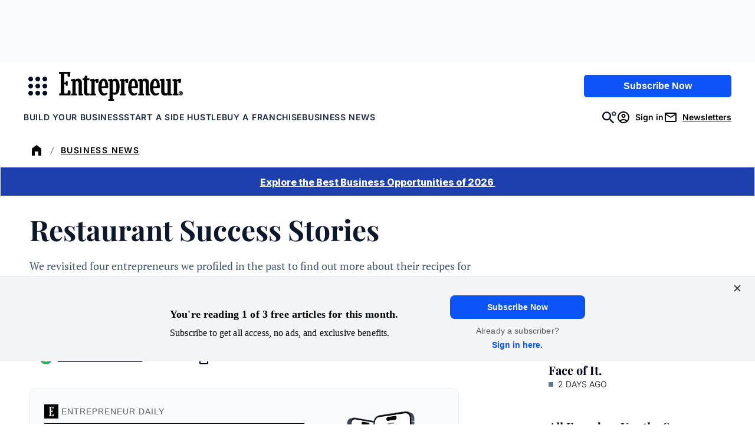

--- FILE ---
content_type: text/javascript;charset=utf-8
request_url: https://p1cluster.cxense.com/p1.js
body_size: 101
content:
cX.library.onP1('2mr5tc461wm2n172rc94xtdxpv');


--- FILE ---
content_type: text/javascript;charset=utf-8
request_url: https://id.cxense.com/public/user/id?json=%7B%22identities%22%3A%5B%7B%22type%22%3A%22ckp%22%2C%22id%22%3A%22mkuns2iaioqhq7dx%22%7D%2C%7B%22type%22%3A%22lst%22%2C%22id%22%3A%222mr5tc461wm2n172rc94xtdxpv%22%7D%2C%7B%22type%22%3A%22cst%22%2C%22id%22%3A%222mr5tc461wm2n172rc94xtdxpv%22%7D%5D%7D&callback=cXJsonpCB2
body_size: 208
content:
/**/
cXJsonpCB2({"httpStatus":200,"response":{"userId":"cx:11mirwtsex0fo2upn19jfydqte:2a00gv66z5ryf","newUser":false}})